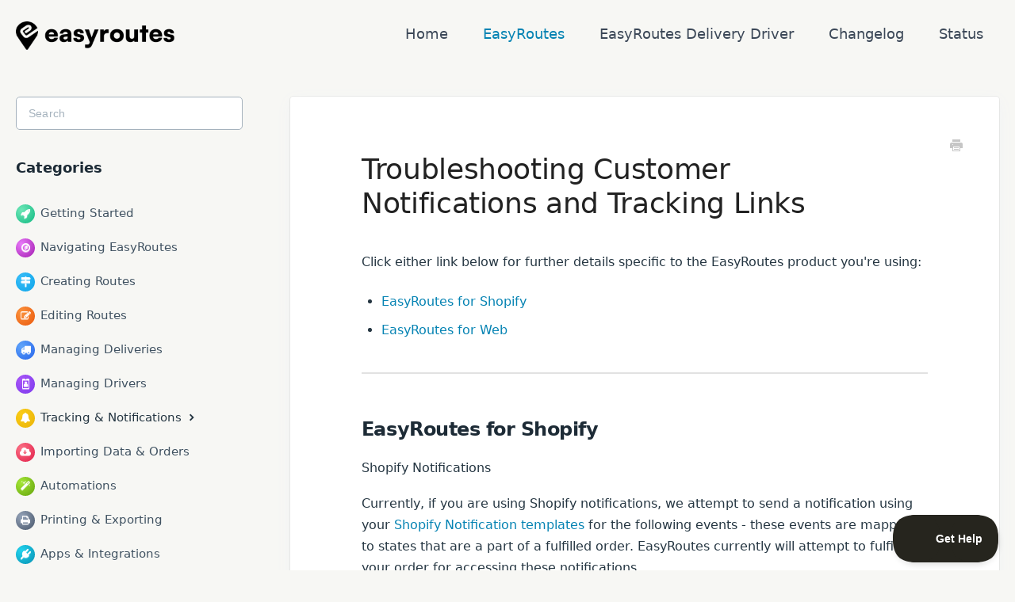

--- FILE ---
content_type: text/html; charset=utf-8
request_url: https://support.roundtrip.ai/article/251-troubleshooting-customer-notifications-and-tracking-links
body_size: 13790
content:


<!DOCTYPE html>
<html>
    
<head>
    <meta charset="utf-8"/>
    <title>Troubleshooting Customer Notifications and Tracking Links - EasyRoutes - Help Center</title>
    <meta name="viewport" content="width=device-width, maximum-scale=1"/>
    <meta name="apple-mobile-web-app-capable" content="yes"/>
    <meta name="format-detection" content="telephone=no">
    <meta name="description" content="Click either link below for further details specific to the EasyRoutes product you&#x27;re using: EasyRoutes for Shopify EasyRoutes for Web EasyRoutes for Shopify Sh"/>
    <meta name="author" content="Roundtrip.ai"/>
    <link rel="canonical" href="https://support.roundtrip.ai/article/251-troubleshooting-customer-notifications-and-tracking-links"/>
    
        
   
            <meta name="twitter:card" content="summary"/>
            <meta name="twitter:title" content="Troubleshooting Customer Notifications and Tracking Links" />
            <meta name="twitter:description" content="Click either link below for further details specific to the EasyRoutes product you&#x27;re using: EasyRoutes for Shopify EasyRoutes for Web EasyRoutes for Shopify Sh"/>


    

    
        <link rel="stylesheet" href="//d3eto7onm69fcz.cloudfront.net/assets/stylesheets/launch-1768855677720.css">
    
    <style>
        body { background: #ffffff; }
        .navbar .navbar-inner { background: #ffffff; }
        .navbar .nav li a, 
        .navbar .icon-private-w  { color: #c0c0c0; }
        .navbar .brand, 
        .navbar .nav li a:hover, 
        .navbar .nav li a:focus, 
        .navbar .nav .active a, 
        .navbar .nav .active a:hover, 
        .navbar .nav .active a:focus  { color: #0583b3; }
        .navbar a:hover .icon-private-w, 
        .navbar a:focus .icon-private-w, 
        .navbar .active a .icon-private-w, 
        .navbar .active a:hover .icon-private-w, 
        .navbar .active a:focus .icon-private-w { color: #0583b3; }
        #serp-dd .result a:hover,
        #serp-dd .result > li.active,
        #fullArticle strong a,
        #fullArticle a strong,
        .collection a,
        .contentWrapper a,
        .most-pop-articles .popArticles a,
        .most-pop-articles .popArticles a:hover span,
        .category-list .category .article-count,
        .category-list .category:hover .article-count { color: #0583b3; }
        #fullArticle, 
        #fullArticle p, 
        #fullArticle ul, 
        #fullArticle ol, 
        #fullArticle li, 
        #fullArticle div, 
        #fullArticle blockquote, 
        #fullArticle dd, 
        #fullArticle table { color:#585858; }
    </style>
    
        <link rel="stylesheet" href="//s3.amazonaws.com/helpscout.net/docs/assets/5f6cc1e44cedfd0017637d31/attachments/6952bdf12a049c59f6d899b0/helpscout-modified-latest.css">
    
    <link rel="apple-touch-icon-precomposed" href="//d33v4339jhl8k0.cloudfront.net/docs/assets/5f6cc1e44cedfd0017637d31/images/683603d3b49b294feace006b/icon2.png">
    <link rel="shortcut icon" type="image/png" href="//d33v4339jhl8k0.cloudfront.net/docs/assets/5f6cc1e44cedfd0017637d31/images/683603d3c520610a467a6190/icon1.png">
    <!--[if lt IE 9]>
    
        <script src="//d3eto7onm69fcz.cloudfront.net/assets/javascripts/html5shiv.min.js"></script>
    
    <![endif]-->
    
        <script type="application/ld+json">
        {"@context":"https://schema.org","@type":"WebSite","url":"https://support.roundtrip.ai","potentialAction":{"@type":"SearchAction","target":"https://support.roundtrip.ai/search?query={query}","query-input":"required name=query"}}
        </script>
    
        <script type="application/ld+json">
        {"@context":"https://schema.org","@type":"BreadcrumbList","itemListElement":[{"@type":"ListItem","position":1,"name":"EasyRoutes - Help Center","item":"https://support.roundtrip.ai"},{"@type":"ListItem","position":2,"name":"EasyRoutes","item":"https://support.roundtrip.ai/collection/31-easyroutes"},{"@type":"ListItem","position":3,"name":"Troubleshooting Customer Notifications and Tracking Links","item":"https://support.roundtrip.ai/article/251-troubleshooting-customer-notifications-and-tracking-links"}]}
        </script>
    
    
        <!-- Optimized Scripts for support.roundtrip.ai -->

<!-- 1. Google Analytics with performance optimizations -->
<script>
  // Defer GA initialization to reduce initial load
  window.addEventListener('load', function() {
    // Load GA script after critical content
    var script = document.createElement('script');
    script.async = true;
    script.src = 'https://www.googletagmanager.com/gtag/js?id=G-C2YENEBM3C';
    script.onload = function() {
      window.dataLayer = window.dataLayer || [];
      function gtag(){dataLayer.push(arguments);}
      gtag('js', new Date());
      gtag('config', 'G-C2YENEBM3C', {
        'send_page_view': false // Prevent automatic pageview to reduce requests
      });
      // Send pageview after a delay
      setTimeout(() => gtag('event', 'page_view'), 1000);
    };
    document.head.appendChild(script);
  });
</script>

<!-- 2. HelpScout Beacon - Lazy loaded -->
<script>
  // Initialize Beacon queue before loading script
  function initBeacon() {
    window.Beacon = function(method, options, data) {
      window.Beacon.readyQueue.push({method: method, options: options, data: data});
    };
    window.Beacon.readyQueue = [];
  }

  // Only load HelpScout when user scrolls or after delay
  function loadHelpScout() {
    if (window.helpScoutLoaded) return; // Already loaded
    window.helpScoutLoaded = true;

    // Initialize Beacon queue if not already done
    if (!window.Beacon) {
      initBeacon();
    }

    var script = document.createElement('script');
    script.type = 'text/javascript';
    script.async = true;
    script.src = 'https://beacon-v2.helpscout.net';

    // Add the script to the page
    var firstScript = document.getElementsByTagName('script')[0];
    firstScript.parentNode.insertBefore(script, firstScript);

    // Initialize after script loads (with a small delay to ensure it's ready)
    script.onload = function() {
      setTimeout(function() {
        if (window.Beacon) {
          window.Beacon('init', '2a951779-9d1d-4146-96ee-e99e838446b3');
        }
      }, 100);
    };
  }

  // Initialize Beacon queue immediately
  initBeacon();

  // Load after user interaction or half second
  var helpScoutTimer = setTimeout(loadHelpScout, 500);
  ['scroll', 'click', 'touchstart'].forEach(event => {
    window.addEventListener(event, function() {
      clearTimeout(helpScoutTimer);
      loadHelpScout();
    }, { once: true, passive: true });
  });
</script>

<!-- 3. Instatus widget - Lazy load -->
<script>
  // Load status widget only when visible or after delay
  setTimeout(function() {
    var script = document.createElement('script');
    script.async = true;
    script.src = 'https://roundtrip.instatus.com/en/c36397ae/widget/script.js';
    document.head.appendChild(script);
  }, 2000);
</script>

<!-- 4. Schema.org - Keep inline, it's small -->
<script type="application/ld+json">
{
  "@context": "http://schema.org",
  "@type": "WebSite",
  "name": "Roundtrip.ai Support Portal",
  "url": "https://support.roundtrip.ai",
  "potentialAction": {
    "@type": "SearchAction",
    "target": "https://support.roundtrip.ai/search?query={search_term_string}",
    "query-input": "required name=search_term_string"
  }
}
</script>

<!-- 5. Combined DOM manipulation with requestIdleCallback -->
<script>
  function performDOMUpdates() {
    // Extract URL segments for page title
    const pathSegments = window.location.pathname.split('/').filter(Boolean);
    const pageNumber = pathSegments[pathSegments.length - 1];

    // Update title if page number exists
    if (!isNaN(pageNumber)) {
      document.title = `${document.title} - Page ${pageNumber}`;
    }

    // Set language attribute
    document.documentElement.setAttribute('lang', 'en');
  }

  // Use requestIdleCallback for non-critical DOM updates
  if ('requestIdleCallback' in window) {
    requestIdleCallback(performDOMUpdates);
  } else {
    setTimeout(performDOMUpdates, 0);
  }
</script>

<!-- 6. CSS Loading with preload (already optimized) -->
<link rel="preload" href="https://cdnjs.cloudflare.com/ajax/libs/font-awesome/4.7.0/css/font-awesome.min.css" as="style" onload="this.onload=null;this.rel='stylesheet'">
<noscript><link rel="stylesheet" href="https://cdnjs.cloudflare.com/ajax/libs/font-awesome/4.7.0/css/font-awesome.min.css"></noscript>

<link rel="preload" href="https://cdnjs.cloudflare.com/ajax/libs/highlight.js/11.9.0/styles/github-dark.min.css" as="style" onload="this.onload=null;this.rel='stylesheet'">
<noscript><link rel="stylesheet" href="https://cdnjs.cloudflare.com/ajax/libs/highlight.js/11.9.0/styles/github-dark.min.css"></noscript>

<!-- 7. Highlight.js - Optimized lazy loading -->
<script>
  // Load highlight.js only when code blocks are present
  function loadHighlightJs() {
    var codeBlocks = document.querySelectorAll('pre');
    if (!codeBlocks.length) return;

    var script = document.createElement('script');
    script.src = 'https://cdnjs.cloudflare.com/ajax/libs/highlight.js/11.9.0/highlight.min.js';
    script.onload = function() {
      // Process code blocks in batches to avoid blocking
      var blocks = Array.from(codeBlocks);
      var batchSize = 5;
      var currentIndex = 0;

      function processBatch() {
        var end = Math.min(currentIndex + batchSize, blocks.length);
        for (var i = currentIndex; i < end; i++) {
          var pre = blocks[i];
          if (pre.classList.contains('rt-hljs-ready')) continue;
          pre.classList.add('rt-hljs-ready');

          var text = pre.textContent || '';
          if (!text.trim()) continue;

          var code = pre.querySelector('code');
          if (!code) {
            code = document.createElement('code');
            code.textContent = text;
            pre.textContent = '';
            pre.appendChild(code);
          }

          hljs.highlightElement(code);
        }

        currentIndex = end;
        if (currentIndex < blocks.length) {
          requestAnimationFrame(processBatch);
        }
      }

      processBatch();
    };
    document.head.appendChild(script);
  }

  // Use Intersection Observer for lazy loading
  if ('IntersectionObserver' in window) {
    var observer = new IntersectionObserver(function(entries) {
      if (entries.some(entry => entry.isIntersecting)) {
        loadHighlightJs();
        observer.disconnect();
      }
    }, { rootMargin: '100px' });

    document.addEventListener('DOMContentLoaded', function() {
      var firstPre = document.querySelector('pre');
      if (firstPre) observer.observe(firstPre);
    });
  } else {
    // Fallback for older browsers
    window.addEventListener('load', loadHighlightJs);
  }
</script>

<!-- 8. Copy Button functionality - Optimized version -->
<script>
  (function() {
    // SVG icons as constants
    const CLIPBOARD_ICON = '<svg aria-hidden="true" viewBox="0 0 16 16" width="14" height="14"><path fill="currentColor" d="M5 2.5A1.5 1.5 0 0 1 6.5 1h3A1.5 1.5 0 0 1 11 2.5V3h1.5A1.5 1.5 0 0 1 14 4.5v9A1.5 1.5 0 0 1 12.5 15h-9A1.5 1.5 0 0 1 2 13.5v-9A1.5 1.5 0 0 1 3.5 3H5v-.5Zm1 0a.5.5 0 0 0 .5.5h3a.5.5 0 0 0 .5-.5A.5.5 0 0 0 9.5 2h-3a.5.5 0 0 0-.5.5ZM3.5 4a.5.5 0 0 0-.5.5v9a.5.5 0 0 0 .5.5h9a.5.5 0 0 0 .5-.5v-9a.5.5 0 0 0-.5-.5h-9Z"></path></svg>';
    const CHECK_ICON = '<svg aria-hidden="true" viewBox="0 0 16 16" width="14" height="14"><path fill="currentColor" d="M13.78 4.22a.75.75 0 0 1 0 1.06l-6.001 6a.75.75 0 0 1-1.06 0l-3-3a.75.75 0 0 1 1.06-1.06L7 9.69l5.72-5.72a.75.75 0 0 1 1.06 0Z"></path></svg>';

    // Debounced function to add copy buttons
    let addButtonsTimer;
    function scheduleAddButtons() {
      clearTimeout(addButtonsTimer);
      addButtonsTimer = setTimeout(addCopyButtons, 100);
    }

    function addCopyButtons() {
      const blocks = document.querySelectorAll('.article-body pre:not(.rt-code-wrapped), article pre:not(.rt-code-wrapped)');

      // Process in batches using requestIdleCallback
      const batchSize = 3;
      let index = 0;

      function processBatch() {
        const end = Math.min(index + batchSize, blocks.length);

        for (let i = index; i < end; i++) {
          const pre = blocks[i];
          const codeText = pre.textContent || '';
          if (!codeText.trim()) continue;

          // Create elements
          const wrapper = document.createElement('div');
          wrapper.className = 'rt-code-block';

          const header = document.createElement('div');
          header.className = 'rt-code-header';

          const copyBtn = document.createElement('button');
          copyBtn.type = 'button';
          copyBtn.className = 'rt-code-copy';
          copyBtn.innerHTML = CLIPBOARD_ICON;
          copyBtn.setAttribute('aria-label', 'Copy code');
          copyBtn.setAttribute('title', 'Copy to clipboard');

          // Use event delegation for better performance
          copyBtn.dataset.codeText = codeText;
          copyBtn.addEventListener('click', handleCopyClick);

          header.appendChild(copyBtn);

          // DOM manipulation
          const parent = pre.parentNode;
          if (!parent) continue;

          parent.insertBefore(wrapper, pre);
          wrapper.appendChild(header);
          wrapper.appendChild(pre);

          pre.classList.add('rt-code-wrapped');
        }

        index = end;
        if (index < blocks.length) {
          if ('requestIdleCallback' in window) {
            requestIdleCallback(processBatch);
          } else {
            setTimeout(processBatch, 0);
          }
        }
      }

      if (blocks.length > 0) {
        processBatch();
      }
    }

    function handleCopyClick(e) {
      const btn = e.currentTarget;
      const codeText = btn.dataset.codeText;

      navigator.clipboard.writeText(codeText).then(() => {
        btn.innerHTML = CHECK_ICON;
        btn.classList.add('rt-code-copy--success');
        btn.setAttribute('title', 'Copied!');

        setTimeout(() => {
          btn.innerHTML = CLIPBOARD_ICON;
          btn.classList.remove('rt-code-copy--success');
          btn.setAttribute('title', 'Copy to clipboard');
        }, 1500);
      }).catch(() => {
        btn.setAttribute('title', 'Copy failed');
        setTimeout(() => btn.setAttribute('title', 'Copy to clipboard'), 1500);
      });
    }

    // Use Intersection Observer for lazy initialization
    if ('IntersectionObserver' in window) {
      document.addEventListener('DOMContentLoaded', function() {
        const observer = new IntersectionObserver((entries) => {
          entries.forEach(entry => {
            if (entry.isIntersecting) {
              scheduleAddButtons();
              observer.unobserve(entry.target);
            }
          });
        }, { rootMargin: '50px' });

        // Observe article containers
        const articles = document.querySelectorAll('.article-body, article');
        articles.forEach(article => observer.observe(article));
      });
    } else {
      // Fallback
      document.addEventListener('DOMContentLoaded', scheduleAddButtons);
    }
  })();
</script>

<!-- Additional Performance CSS -->
<style>
  /* Clean, visible copy button styling */
  .rt-code-copy {
    background: rgba(255, 255, 255, 0.08);
    border: 1px solid rgba(255, 255, 255, 0.15);
    border-radius: 6px;
    color: #c9d1d9;
    cursor: pointer;
    padding: 8px;
    transition: all 0.2s ease;
    will-change: transform;
    display: flex;
    align-items: center;
    justify-content: center;
    width: 32px;
    height: 32px;
  }

  .rt-code-copy svg {
    width: 16px;
    height: 16px;
  }

  .rt-code-copy:hover {
    background: rgba(255, 255, 255, 0.15);
    border-color: rgba(255, 255, 255, 0.3);
    color: #ffffff;
  }

  .rt-code-copy:active {
    transform: scale(0.95);
  }

  /* Success state color */
  .rt-code-copy--success {
    color: #3fb950;
    border-color: #3fb950;
    background: rgba(63, 185, 80, 0.1);
    transform: translateZ(0);
  }

  /* Prevent layout shift */
  .rt-code-block {
    position: relative;
  }

  /* Ensure pre blocks have enough padding for the button */
  .rt-code-block pre {
    padding-top: 40px !important;
    position: relative;
  }

  /* For light theme support (if your site has a light mode) */
  @media (prefers-color-scheme: light) {
    .rt-code-copy {
      background: rgba(0, 0, 0, 0.05);
      border: 1px solid rgba(0, 0, 0, 0.15);
      color: #24292e;
    }

    .rt-code-copy:hover {
      background: rgba(0, 0, 0, 0.08);
      border-color: rgba(0, 0, 0, 0.25);
      color: #000000;
    }

    .rt-code-copy--success {
      color: #28a745;
      border-color: #28a745;
      background: rgba(40, 167, 69, 0.1);
    }
  }
</style>
    
</head>
    
    <body>
        
<header id="mainNav" class="navbar">
    <div class="navbar-inner">
        <div class="container-fluid">
            <a class="brand" href="https://www.roundtrip.ai/">
            
                
                    <img src="//d33v4339jhl8k0.cloudfront.net/docs/assets/5f6cc1e44cedfd0017637d31/images/683603d2e1b333408cc98f7a/683601291a9a2385672c52b6_easyroutes.png" alt="EasyRoutes - Help Center" width="417" height="75">
                

            
            </a>
            
                <button type="button" class="btn btn-navbar" data-toggle="collapse" data-target=".nav-collapse">
                    <span class="sr-only">Toggle Navigation</span>
                    <span class="icon-bar"></span>
                    <span class="icon-bar"></span>
                    <span class="icon-bar"></span>
                </button>
            
            <div class="nav-collapse collapse">
                <nav role="navigation"><!-- added for accessibility -->
                <ul class="nav">
                    
                        <li id="home"><a href="/">Home <b class="caret"></b></a></li>
                    
                    
                        
                            <li  class="active"  id="easyroutes"><a href="/collection/31-easyroutes">EasyRoutes  <b class="caret"></b></a></li>
                        
                            <li  id="easyroutes-delivery-driver"><a href="/collection/203-easyroutes-delivery-driver">EasyRoutes Delivery Driver  <b class="caret"></b></a></li>
                        
                            <li  id="supertime"><a href="/collection/1-supertime">Supertime  <b class="caret"></b></a></li>
                        
                            <li  id="tipgenius"><a href="/collection/121-tipgenius">TipGenius  <b class="caret"></b></a></li>
                        
                            <li  id="changelog"><a href="/collection/608-changelog">Changelog  <b class="caret"></b></a></li>
                        
                            <li  id="status"><a href="/collection/286-status">Status  <b class="caret"></b></a></li>
                        
                    
                    
                </ul>
                </nav>
            </div><!--/.nav-collapse -->
        </div><!--/container-->
    </div><!--/navbar-inner-->
</header>
        <section id="contentArea" class="container-fluid">
            <div class="row-fluid">
                <section id="main-content" class="span9">
                    <div class="contentWrapper">
                        
    
    <article id="fullArticle">
        <h1 class="title">Troubleshooting Customer Notifications and Tracking Links</h1>
    
        <a href="javascript:window.print()" class="printArticle" title="Print this article" aria-label="Print this Article"><i class="icon-print"></i></a>
        <p>Click either link below for further details specific to the EasyRoutes product you're using:</p>
<ul>
 <li><a href="#EasyRoutes-for-Shopify-CTT1h" target="_self">EasyRoutes for Shopify</a></li>
 <li><a href="#EasyRoutes-for-Web-rRAXv" target="_self">EasyRoutes for Web</a></li>
</ul>
<hr role="separator">
<h3 id="EasyRoutes-for-Shopify-CTT1h">EasyRoutes for Shopify</h3>
<p><b>Shopify Notifications </b></p>
<p>Currently, if you are using Shopify notifications, we attempt to send a notification using your <a href="https://help.shopify.com/en/manual/orders/notifications">Shopify Notification templates</a> for the following events - these events are mapped to states that are a part of a fulfilled order. EasyRoutes currently will attempt to fulfill your order for accessing these notifications.</p>
<table class="hs-table">
 <colgroup>
  <col width="120">
  <col width="224">
  <col width="216">
  <col>
 </colgroup>
 <tbody>
  <tr>
   <th style="width: 120px;"><b>Notification</b></th>
   <th style="width: 224px;"><b>Action</b></th>
   <th style="width: 216px;"><b>Shipping</b></th>
   <th><b>Local Delivery</b></th>
  </tr>
  <tr>
   <th><b>Shipping Confirmation</b></th>
   <td>Fulfilling an order with EasyRoutes (e.g. directly with Mark as Ready button, or as you mark an order out for delivery, delivered, attempted)&nbsp;</td>
   <td>✅ (based on Tracking Link or EasyRoute settings)*</td>
   <td>✅&nbsp;(based on Tracking Link or EasyRoute settings)</td>
  </tr>
  <tr>
   <th><b>Out for Delivery</b></th>
   <td>Start Delivery Route, or "Out for Delivery" under More Actions&nbsp;</td>
   <td>✅ (if enabled in your Shopify Notification Settings)</td>
   <td>✅&nbsp;(if enabled in your Shopify Notification Settings)&nbsp;</td>
  </tr>
  <tr>
   <th><b>Delivered</b></th>
   <td>Mark as Delivered&nbsp;</td>
   <td>✅&nbsp;(if enabled in your Shopify Notification Settings)</td>
   <td>✅&nbsp;(if enabled in your Shopify Notification Settings)&nbsp;</td>
  </tr>
  <tr>
   <th><b>Missed Delivery</b></th>
   <td>"Attempted Delivery" under More Actions</td>
   <td>Does not send email (but you can see this status on your route)&nbsp;</td>
   <td>✅&nbsp;(if enabled in your Shopify Notification Settings)</td>
  </tr>
 </tbody>
</table>
<p>*For SMS notifications, here's the <a href="https://help.shopify.com/en/manual/orders/notifications/sms-notifications">Shopify Help Centre article</a> on the topic.</p>
<p><b>EasyRoutes Notifications</b></p>
<p>EasyRoutes notifications are sent for the following events:</p>
<ul>
 <li><strong>Ready for Delivery</strong>&nbsp;- Sent&nbsp;manually using a button on route page or optionally sent when the "Mark as Ready" button is clicked&nbsp;</li>
 <li><strong>Out for Delivery</strong>&nbsp;- Sent when your driver starts the delivery route</li>
 <li><strong>Delivered</strong>&nbsp;- Sent when an order is marked as Delivered</li>
 <li><strong>Missed Delivery</strong>&nbsp;- Sent when an order is marked as Attempted</li>
 <li><strong>Driver is 3 Stops Away -&nbsp;</strong>Sent when a driver is three stops away*</li>
</ul>
<p>Read more about <a href="//support.roundtrip.ai/article/74-customer-notifications">Customer Notifications</a> for details on this topic.</p>
<p><b>Tracking Links</b></p>
<p>EasyRoutes provides a <a href="https://roundtriplabs.helpscoutdocs.com/article/169-customer-tracking-links">Customer Tracking Link</a> when we create a fulfillment on your order. <a href="//support.roundtrip.ai/article/179-fulfillments" target="_blank">Learn more about fulfillments</a>.</p>
<p><b>My customers are reporting they did not see a notification</b></p>
<p>You can confirm whether or not a notification was sent to a customer using our <a href="//support.roundtrip.ai/article/264-how-do-i-know-which-notifications-were-sent" target="_blank">Notification History</a> feature. If you notice a "successful event" in your notification history, it usually means the email or SMS was delivered successfully.</p>
<p><b>Troubleshooting Steps - EasyRoutes Notifications</b></p>
<ul>
 <li>Review the order's <a href="//support.roundtrip.ai/article/264-how-do-i-know-which-notifications-were-sent">Notification History</a> in EasyRoutes.</li>
 <li>Review your EasyRoutes Settings &gt; Customer Notifications tab, and ensure that the desired events are enabled (e.g. Delivered, Out for Delivery)
  <ul>
   <li>Note that added/imported email stops have their own templates and are only enabled with custom notifications on.</li>
  </ul></li>
 <li>Confirm that you have performed the events that trigger these notifications. Most common scenarios:
  <ul>
   <li>Ensure that you run "Mark as Ready" in some form to send the "Ready for Delivery" notification</li>
   <li>If it is a custom stop, ensure that these notifications are enabled separately in your EasyRoutes settings. And that a phone number is present under the "Notifications settings" area.</li>
   <li>If you do not see an "Out for Delivery" notification, this generally means that there was no 'route started' event, or a mark as 'out for delivery' on a stop. Ensure drivers start the delivery route for sending the out for delivery notification — you can enable setting that can help you require your drivers to start their delivery route under Settings -&gt; Driver Settings.</li>
   <li>When the "Send SMS to shipping contact phone number if available"&nbsp;setting is enabled, SMS notifications are only sent to shipping phone numbers, so it will skip any other number when this setting is applied</li>
   <li>The x stops away notification is only sent to the Out for Delivery stop that is x stops after a stop is marked as delivered. For example, when this is 3 stops away, and you have all stops are Out for Delivery, Stop 4 will be the first to send a 3 stops away notification after stop 1 is delivered.
    <ul>
     <li>For n-stops away notifications, EasyRoutes assumes that the next stop to be delivered is the sequential next stop from the last delivered stop. Delivering a route out of order may prevent this notification from being triggered since EasyRoutes may not be able to calculate how many stops away when the route is in this state.</li>
    </ul></li>
  </ul></li>
</ul>
<p>If you are seeing a successful notification event on notification history, then chances are that any delivery issues are related to spam filtering or other email/SMS delivery issues related to your customer. You can attempt to clear this up with your customer.</p>
<p><b>Troubleshooting Email Notifications that were successfully sent</b></p>
<p>For EasyRoutes email notifications, we strive for high email deliverability (over 99.9% delivery rate). Less than 0.03% - 0.08% of our messages being marked as spam on a weekly basis. Our emails reach most mainstream inboxes like Gmail and Hotmail. However, individual spam filters for users may differ, leading to rare edge cases.</p>
<p>Regardless, Shopify email notifications where you do see a notification event in the Order Timeline also generally indicates that the email was successfully sent. Shopify support can generally help validate if there are any deliverability issues related to their email service as well.</p>
<p>If your customers or staff aren't receiving email notifications, then tell them to check their spam or junk folder. If the problem persists, ask them to supply an alternate email address using a different email provider.</p>
<p><b>Troubleshooting SMS Notifications that were successfully sent</b></p>
<p>For EasyRoutes SMS notifications, a successful delivery event generally means it was successfully delivered both by our messaging provider and we received a successful delivery event from their local carrier network partners.</p>
<p>If your customers aren't receiving SMS notifications, provide the following troubleshooting steps if they are confirming that they did not receive a Delivered SMS:</p>
<ul>
 <li>Can your customer confirm that they checked their filtered or spam SMS folder(s)?</li>
 <li>Is the customer's destination device powered on?</li>
 <li>Does the device have sufficient signal? If not power the device off, wait 30 seconds, and then power it back up.</li>
 <li>Is the device connected to the home carrier's network? We cannot guarantee message delivery on devices roaming internationally, or off-network.</li>
 <li>Can the device receive non-Twilio SMS at the moment?</li>
</ul>
<p>For additional support, contact us with order, stop, and route details, along with relevant contact information if the above troubleshooting steps aren't helpful.</p>
<p>It is possible to have false positive delivery reports for international SMS in certain countries, but this is exceedingly rare. Generally, the troubleshooting steps above are the likely causes for your customer's experience. In this scenario, once you've confirmed that this issue still persists after reviewing the troubleshooting steps above with your customer, please contact EasyRoutes support with your specific messages where you are seeing an issue and we will work with our messaging provider to investigate further based on all the information that you provide.</p>
<p><strong>Troubleshooting Steps - Shopify Notifications</strong></p>
<p>If you are checking to see why your customer may not be receiving a Shopify notification, follow these steps to confirm what is happening:</p>
<ul>
 <li>Review the order's <a href="//support.roundtrip.ai/article/264-how-do-i-know-which-notifications-were-sent">Notification History</a> in EasyRoutes.</li>
 <li>Review your store's <strong>Notification Settings</strong> and ensure that the desired events are enabled (e.g. Delivered, Out for Delivery)
  <ul>
   <li>Note that added/imported email stops have their own templates and are only enabled with custom notifications on.</li>
  </ul></li>
 <li>If you do not see an "Out for Delivery" notification, Ensure drivers start the delivery route for sending the out for delivery notification — you can enable setting that can help you require your drivers to start their delivery route under Settings -&gt; Driver Settings.</li>
 <li>For Shopify Notifications, you can also see what has been sent on the <strong>Order Timeline</strong> for a sample order to diagnose what was triggered (e.g. EasyRoutes will fulfill an order and mark it as delivered and trigger this notification and this will be reflected in the order timeline). For example, if you have these notifications disabled, then these events may not be triggered -- or you may find that this notification was sent, but your customer may not have received them due to their own issues with email, etc.
  <ul>
   <li><p>If you see events, it should look something like the below:</p><p><img src="//d33v4339jhl8k0.cloudfront.net/docs/assets/5f6cc1e44cedfd0017637d31/images/629119bda2c316231c200c6e/file-blbUzSodCN.png" style="width: 100%; "></p></li>
  </ul></li>
</ul>
<p>If you find that you have all your settings turned on as expected, but you are still not seeing a notification event in your order's timeline, please submit a support request including a screenshot of your order.</p>
<p><strong>When does a customer get an SMS notification from Shopify?&nbsp;</strong></p>
<p>Currently, we sync up with your Shopify notifications for how we work with <a href="https://roundtriplabs.helpscoutdocs.com/article/74-customer-notifications">customer notifications</a>. For SMS notifications, here's the <a href="https://help.shopify.com/en/manual/orders/notifications/sms-notifications">Shopify Help Centre article</a> on the topic.</p>
<p><strong>Is there a customer tracking link attached to the order fulfillment?</strong></p>
<p>We provide information like ETA via the tracking link - and we attach these when we fulfill your order. To note, the tracking number and URL are added to your order's fulfillment when we fulfill it with EasyRoutes -- you can verify this by seeing if you see this the tracking number within an Order's fulfillment.&nbsp;</p>
<p><strong>Do you have a workflow where you are fulfilling your orders before using EasyRoutes?&nbsp;</strong></p>
<p>1. Confirm that you aren't auto-fulfilling your orders that you are planning with EasyRoutes in your checkout settings if that isn't the desired behaviour.</p>
<p>2. Alternatively, update this&nbsp;setting where you can add the EasyRoutes tracking URL to existing fulfillments (this is off by default and you'll need to visit your EasyRoutes Settings &gt; Automations tab to check this box and update your settings):</p>
<p><img src="//d33v4339jhl8k0.cloudfront.net/docs/assets/5f6cc1e44cedfd0017637d31/images/686c2d09edb347330c016d32/file-127XkDWhcP.png" style="max-width: 100%; "></p>
<ol start="3">
 <li>If you are still not seeing the tracking link added to the order upon fulfillment. Ensure that the order was not fulfilled after being added to a route without the route re-syncing order data. You can ensure that this happens by:
  <ol>
   <li>Fulfill orders on the route using the "Mark all as ready" action and ensure "re-sync order data" is checked.</li>
   <li>You have&nbsp;“Re-sync order data on dispatch”&nbsp;enabled under advanced options when dispatching the route.</li>
   <li>Manually run "<a href="//support.roundtrip.ai/article/111-out-of-date-order-information-in-route">Update order data</a>" before the route is dispatched.</li>
  </ol></li>
</ol><br>
<p><strong>If you see the tracking number on the order itself, but you don't see it in the email notification:</strong></p>
<p>If you are using Shopify email notifications, it's possible that you don't have the default code snippet in your notifications if your template was heavily modified or if your store is older. By default if there's a tracking number and URL from EasyRoutes added to an order, you'll see this both in your order status and in the fulfillment section of an order, and you'll see it also in the default email template:&nbsp;</p><br><img style="border: 0px; cursor: pointer; height: auto; caret-color: rgb(37, 54, 66); color: rgb(37, 54, 66); font-family: &quot;Aktiv Grotesk&quot;, &quot;Helvetica Neue&quot;, Helvetica, Arial, sans-serif;" alt="c5e401aba1e214ebe06fdf70bfec8f27.png" src="https://d33v4339jhl8k0.cloudfront.net/inline/115852/3b28b20d901a6210092077c7b90558ea0744feab/a166a9330537c16c0f12b1d5d6ac253f723cabca/c5e401aba1e214ebe06fdf70bfec8f27.png"><br>
<p>Note: The tracking link will be inserted automatically in your default email template, however if you have heavily modified this template you may need to manually insert the link using the following code snippet:</p>
<pre>{% if fulfillment.tracking_numbers.size &gt; 0 %}&lt;br&gt;  &lt;p&gt;&lt;br&gt;    &lt;br/&gt;&lt;br&gt;    {% if fulfillment.tracking_numbers.size == 1 and fulfillment.tracking_company and fulfillment.tracking_url %}&lt;br&gt;      {{ fulfillment.tracking_company }} tracking number: &lt;a href="{{ fulfillment.tracking_url }}"&gt;{{ fulfillment.tracking_numbers.first }}&lt;/a&gt;&lt;br&gt;    {% elsif fulfillment.tracking_numbers.size == 1 %}&lt;br&gt;      Tracking number: {{ fulfillment.tracking_numbers.first }}&lt;br&gt;    {% else %}&lt;br&gt;      Tracking numbers:&lt;br /&gt;&lt;br&gt;      {% for tracking_number in fulfillment.tracking_numbers %}&lt;br&gt;        {{ tracking_number }}&lt;br /&gt;&lt;br&gt;      {% endfor %}&lt;br&gt;    {% endif %}&lt;br&gt;  &lt;/p&gt;&lt;br&gt;{% endif %}
</pre>
<p><strong>If you use Shopify Local Delivery in addition to EasyRoutes custom notifications:</strong></p>
<p>You should disable Shopify notifications in your shop Settings -&gt; Notifications -&gt; "Customer notifications" to avoid duplicate notifications:</p>
<p><img src="//d33v4339jhl8k0.cloudfront.net/docs/assets/5f6cc1e44cedfd0017637d31/images/65b41a3130c1875e8e067520/file-ZcWbwHw1Vy.png" style="width: 100%; "></p>
<p><strong>If you use Shopify Local Delivery and would like to deliver a route without sending notifications:</strong></p>
<p>For example, a route is completed without updating EasyRoutes but you wish to fulfill the relevant orders and keep a record of the route as completed. There are several outstanding issues with Shopify's Local Delivery API that make completing a route without sending notifications behave inconsistently.</p>
<ol>
 <li>Switch off Shopify Local Delivery notifications in your Shopify settings</li>
</ol>
<p><img src="//d33v4339jhl8k0.cloudfront.net/docs/assets/5f6cc1e44cedfd0017637d31/images/65b41a3130c1875e8e067520/file-ZcWbwHw1Vy.png" style="width: 100%; "></p>
<ol start="2">
 <li>On the EasyRoutes route page, select all stops and select the "View on orders page" action. This will show all relevant orders on the Shopify Orders page.</li>
</ol>
<p><img src="https://d33v4339jhl8k0.cloudfront.net/inline/115852/37901263fed12d9f1ddbceb93ed2f904df8a9227/c5ed8c110e7a8b76275fddf3ba9034f6fff06077/9167a4bf912cc32541c03a2a968257a2.png" alt="9167a4bf912cc32541c03a2a968257a2.png" style="width: 300px; "></p><br>
<ol start="3">
 <li>Select all orders displayed on the orders page and use the "Mark as fulfilled" action</li>
</ol>
<p><img src="https://d33v4339jhl8k0.cloudfront.net/inline/115852/9957a3b42989db3767dc8703d981437d92fa1c96/e77984f15925bc2bed283e33624260566095f9b0/42b7c2a893d420160cc8d31ecfeb1711.png" alt="42b7c2a893d420160cc8d31ecfeb1711.png" style="width: 100%; "></p><br>
<ol start="5">
 <li>Disable the "Send a notification..." option and select "Mark as fulfilled"</li>
</ol>
<p><img src="https://d33v4339jhl8k0.cloudfront.net/inline/115852/537ff7760a4e770964d58734095183350262d442/d0cb7f0310e191c2f884adb572b0bacff6f1bfa8/978e4479fff720300188eeff12812111.png" alt="978e4479fff720300188eeff12812111.png" style="width: 507px; "></p>
<p>(Without step (1), Local Delivery Delivered notifications will still be sent even if this checkbox is disabled)</p><br>
<p>The orders on the route will now be fulfilled. If you want stops in the route to be displayed as Delivered in EasyRoutes you can do the following:</p>
<ol start="6">
 <li>Switch off any enabled EasyRoutes SMS notifications from your EasyRoutes Settings &gt; Customer Notifications tab, within the <b>SMS notifications</b> section:</li>
</ol>
<p><img src="//d33v4339jhl8k0.cloudfront.net/docs/assets/5f6cc1e44cedfd0017637d31/images/686d95dc6aa113248888ddf5/file-C2L0ujZ8qa.png" style="max-width: 100%; "></p>
<ol start="7">
 <li>Use the <b>Mark as...</b> action for each stop from the more actions (three vertical dots) menu for each stop:</li>
</ol>
<ul>
 <li><p><img src="//d33v4339jhl8k0.cloudfront.net/docs/assets/5f6cc1e44cedfd0017637d31/images/681a6cecb0ed1a7dba065af7/file-pXVrXlJWXR.png" style="max-width: 100%; "></p><p>From the menu that appears, access the <b>Completed</b> tab, and click the <b>Mark as Completed</b> button:</p><p><img src="//d33v4339jhl8k0.cloudfront.net/docs/assets/5f6cc1e44cedfd0017637d31/images/681a705b271d6a719f042e10/file-5zSatehGtY.png" style="max-width: 100%; "></p></li>
</ul>
<p>(Going directly from an Unfulfilled order to Delivered in EasyRoutes skipping steps (2) to (4) will send an Shopify Out for Delivery email even if these notifications are disabled in settings)</p>
<p>Please <a href="//support.roundtrip.ai/article/339-how-do-i-contact-the-support-team" target="_blank">send a support request</a> if the above troubleshooting steps do not resolve your issues.</p>
<hr role="separator">
<h3 id="EasyRoutes-for-Web-rRAXv">EasyRoutes for Web</h3>
<p>EasyRoutes notifications are sent for the following events:</p>
<ul>
 <li><strong>Ready for Delivery</strong>&nbsp;- Sent&nbsp;manually using a button on route page or optionally sent when the "Mark as Ready" button is clicked&nbsp;</li>
 <li><strong>Out for Delivery</strong>&nbsp;- Sent when your driver starts the delivery route</li>
 <li><strong>Delivered</strong>&nbsp;- Sent when an order is marked as Delivered</li>
 <li><strong>Missed Delivery</strong>&nbsp;- Sent when an order is marked as Attempted</li>
 <li><strong>Driver is 3 Stops Away -&nbsp;</strong>Sent when a driver is three stops away*</li>
</ul>
<p>Read more about <a href="//support.roundtrip.ai/article/74-customer-notifications">Customer Notifications</a> for details on this topic.</p>
<p><b>Tracking Links</b></p>
<p>EasyRoutes generates a <a href="https://roundtriplabs.helpscoutdocs.com/article/169-customer-tracking-links">Customer Tracking Link</a> as soon as an order or stop is added to a route.</p>
<p><b>My customers are reporting they did not see a notification</b></p>
<p>You can confirm whether or not a notification was sent to a customer using our <a href="//support.roundtrip.ai/article/264-how-do-i-know-which-notifications-were-sent" target="_blank">Notification History</a> feature. If you notice a "successful event" in your notification history, it usually means the email or SMS was delivered successfully.</p>
<p><b>Troubleshooting Steps - EasyRoutes Notifications</b></p>
<ul>
 <li>Review the order's <a href="//support.roundtrip.ai/article/264-how-do-i-know-which-notifications-were-sent">Notification History</a> in EasyRoutes.</li>
 <li>Review your EasyRoutes Settings &gt; Customer Notifications tab, and ensure that the desired events are enabled (e.g. Delivered, Out for Delivery)</li>
 <li>Confirm that you have performed the events that trigger these notifications. Most common scenarios:
  <ul>
   <li>Ensure that you run "Mark as Ready" in some form to send the "Ready for Delivery" notification</li>
   <li>If it is a custom stop, ensure that these notifications are enabled</li>
   <li>If you do not see an "Out for Delivery" notification, Ensure drivers start the delivery route for sending the out for delivery notification — you can enable setting that can help you require your drivers to start their delivery route under Settings -&gt; Driver Settings.</li>
  </ul></li>
</ul>
<p>If you are seeing a successful notification event on notification history, then chances are that any delivery issues are related to spam filtering or other email/SMS delivery issues related to your customer. You can attempt to clear this up with your customer.</p><br>
<p><b>Troubleshooting Email Notifications that were successfully sent</b></p>
<p>For EasyRoutes email notifications, we strive for high email deliverability (over 99.9% delivery rate). Less than 0.03% - 0.08% of our messages being marked as spam on a weekly basis. Our emails reach most mainstream inboxes like Gmail and Hotmail. However, individual spam filters for users may differ, leading to rare edge cases.</p>
<p>If your customers or staff aren't receiving email notifications, then tell them to check their spam or junk folder. If the problem persists, ask them to supply an alternate email address using a different email provider.</p>
<p><b>Troubleshooting SMS Notifications that were successfully sent</b></p>
<p>For EasyRoutes SMS notifications, a successful delivery event generally means it was successfully delivered both by our messaging provider and we received a successful delivery event from their local carrier network partners.</p>
<p>If your customers aren't receiving SMS notifications, provide the following troubleshooting steps if they are confirming that they did not receive a Delivered SMS:</p>
<ul>
 <li>Can your customer confirm that they checked their filtered or spam SMS folder(s)?</li>
 <li>Is the customer's destination device powered on?</li>
 <li>Does the device have sufficient signal? If not power the device off, wait 30 seconds, and then power it back up.</li>
 <li>Is the device connected to the home carrier's network? We cannot guarantee message delivery on devices roaming internationally, or off-network.</li>
 <li>Can the device receive non-Twilio SMS at the moment?</li>
</ul>
<p>For additional support, contact us with order, stop, and route details, along with relevant contact information if the above troubleshooting steps aren't helpful.</p>
<p>It is possible to have false positive delivery reports for international SMS in certain countries, but this is exceedingly rare. Generally, the troubleshooting steps above are the likely causes for your customer's experience. In this scenario, once you've confirmed that this issue still persists after reviewing the troubleshooting steps above with your customer, please contact EasyRoutes support with your specific messages where you are seeing an issue and we will work with our messaging provider to investigate further based on all the information that you provide.</p><br>
<p>Please <a href="//support.roundtrip.ai/article/339-how-do-i-contact-the-support-team" target="_blank">send a support request</a> if the above troubleshooting steps do not resolve your issues.</p>
    </article>
    
        <div class="articleRatings" data-article-url="https://support.roundtrip.ai/article/251-troubleshooting-customer-notifications-and-tracking-links">
            <span class="articleRatings-question">Did this answer your question?</span>
            <span class="articleRatings-feedback">
                <span class="articleRatings-feedback-tick">
                    <svg height="20" viewBox="0 0 20 20" width="20" xmlns="http://www.w3.org/2000/svg">
                        <path d="m8 14a.997.997 0 0 1 -.707-.293l-2-2a.999.999 0 1 1 1.414-1.414l1.293 1.293 4.293-4.293a.999.999 0 1 1 1.414 1.414l-5 5a.997.997 0 0 1 -.707.293" fill="#2CC683" fill-rule="evenodd"/>
                    </svg>
                </span>
                <span class="articleRatings-feedback-message">Thanks for the feedback</span>
            </span>
            <span class="articleRatings-failure">There was a problem submitting your feedback. Please try again later.</span>
            <div class="articleRatings-actions">
                <button class="rateAction rateAction--positive" data-rating="positive">
                    <span class="sr-only">Yes</span>
                    <span class="rating-face">
                        <svg xmlns="http://www.w3.org/2000/svg" width="24" height="24">
                            <path fill-rule="evenodd" d="M5.538 14.026A19.392 19.392 0 0 1 12 12.923c2.26 0 4.432.388 6.462 1.103-1.087 2.61-3.571 4.436-6.462 4.436-2.891 0-5.375-1.825-6.462-4.436zm1.847-3.872a1.846 1.846 0 1 1 0-3.692 1.846 1.846 0 0 1 0 3.692zm9.23 0a1.846 1.846 0 1 1 0-3.692 1.846 1.846 0 0 1 0 3.692z"/>
                        </svg>
                    </span>
                </button>
                <button class="rateAction rateAction--negative" data-rating="negative">
                    <span class="sr-only">No</span>
                    <span class="rating-face">
                        <svg xmlns="http://www.w3.org/2000/svg" width="24" height="24">
                            <path fill-rule="evenodd" d="M7.385 13.846a1.846 1.846 0 1 1 0-3.692 1.846 1.846 0 0 1 0 3.692zm9.23 0a1.846 1.846 0 1 1 0-3.692 1.846 1.846 0 0 1 0 3.692zm-.967 4.95a.992.992 0 0 1-.615-.212c-1.701-1.349-4.364-1.349-6.065 0a.998.998 0 0 1-1.36-.123.895.895 0 0 1 .127-1.3A6.897 6.897 0 0 1 12 15.692c1.555 0 3.069.521 4.266 1.467.41.326.467.909.127 1.3a.982.982 0 0 1-.745.335z"/>
                        </svg>
                    </span>
                </button>
            </div>
        </div>
     

    <section class="articleFoot">
    

    <time class="lu" datetime=2025-12-18 >Last updated on December 18, 2025</time>
    </section>

                    </div><!--/contentWrapper-->
                    
                </section><!--/content-->
                <aside id="sidebar" class="span3">
                 

<form action="/search" method="GET" id="searchBar" class="sm" autocomplete="off">
    
                    <input type="hidden" name="collectionId" value="5f9041aec9e77c0016219fd4"/>
                    <input type="text" name="query" title="search-query" class="search-query" placeholder="Search" value="" aria-label="Search" />
                    <button type="submit">
                        <span class="sr-only">Toggle Search</span>
                        <i class="icon-search"></i>
                    </button>
                    <div id="serp-dd" style="display: none;" class="sb">
                        <ul class="result">
                        </ul>
                    </div>
                
</form>

                
                    <h3>Categories</h3>
                    <ul class="nav nav-list">
                    
                        
                            <li ><a href="/category/283-guides">Getting Started  <i class="icon-arrow"></i></a></li>
                        
                    
                        
                            <li ><a href="/category/693-navigating-easyroutes">Navigating EasyRoutes  <i class="icon-arrow"></i></a></li>
                        
                    
                        
                            <li ><a href="/category/357-creating-routes">Creating Routes  <i class="icon-arrow"></i></a></li>
                        
                    
                        
                            <li ><a href="/category/356-editing-routes">Editing Routes  <i class="icon-arrow"></i></a></li>
                        
                    
                        
                            <li ><a href="/category/359-managing-deliveries">Managing Deliveries  <i class="icon-arrow"></i></a></li>
                        
                    
                        
                            <li ><a href="/category/358-managing-drivers">Managing Drivers  <i class="icon-arrow"></i></a></li>
                        
                    
                        
                            <li  class="active" ><a href="/category/354-tracking-pages-notifications">Tracking &amp; Notifications  <i class="icon-arrow"></i></a></li>
                        
                    
                        
                            <li ><a href="/category/687-importing-data">Importing Data &amp; Orders  <i class="icon-arrow"></i></a></li>
                        
                    
                        
                            <li ><a href="/category/689-automations">Automations  <i class="icon-arrow"></i></a></li>
                        
                    
                        
                            <li ><a href="/category/688-printing-exporting">Printing &amp; Exporting  <i class="icon-arrow"></i></a></li>
                        
                    
                        
                            <li ><a href="/category/360-apps-integrations">Apps &amp; Integrations  <i class="icon-arrow"></i></a></li>
                        
                    
                        
                            <li ><a href="/category/605-developers">Developers  <i class="icon-arrow"></i></a></li>
                        
                    
                        
                            <li ><a href="/category/48-plans">Plans &amp; Pricing  <i class="icon-arrow"></i></a></li>
                        
                    
                        
                            <li ><a href="/category/41-troubleshooting">Troubleshooting  <i class="icon-arrow"></i></a></li>
                        
                    
                        
                            <li ><a href="/category/696-about-easyroutes">About EasyRoutes  <i class="icon-arrow"></i></a></li>
                        
                    
                    </ul>
                
                </aside><!--/span-->
            </div><!--/row-->
            <div id="noResults" style="display:none;">No results found</div>
            <footer>
                

<p>&copy;
    
        <a href="https://www.roundtrip.ai/">Roundtrip.ai</a>
    
    2026. <span>Powered by <a rel="nofollow noopener noreferrer" href="https://www.helpscout.com/docs-refer/?co=Roundtrip.ai&utm_source=docs&utm_medium=footerlink&utm_campaign=Docs+Branding" target="_blank">Help Scout</a></span>
    
        
    
</p>

            </footer>
        </section><!--/.fluid-container-->
        
        
    <script src="//d3eto7onm69fcz.cloudfront.net/assets/javascripts/app4.min.js"></script>

<script>
// keep iOS links from opening safari
if(("standalone" in window.navigator) && window.navigator.standalone){
// If you want to prevent remote links in standalone web apps opening Mobile Safari, change 'remotes' to true
var noddy, remotes = false;
document.addEventListener('click', function(event) {
noddy = event.target;
while(noddy.nodeName !== "A" && noddy.nodeName !== "HTML") {
noddy = noddy.parentNode;
}

if('href' in noddy && noddy.href.indexOf('http') !== -1 && (noddy.href.indexOf(document.location.host) !== -1 || remotes)){
event.preventDefault();
document.location.href = noddy.href;
}

},false);
}
</script>
        
    </body>
</html>


